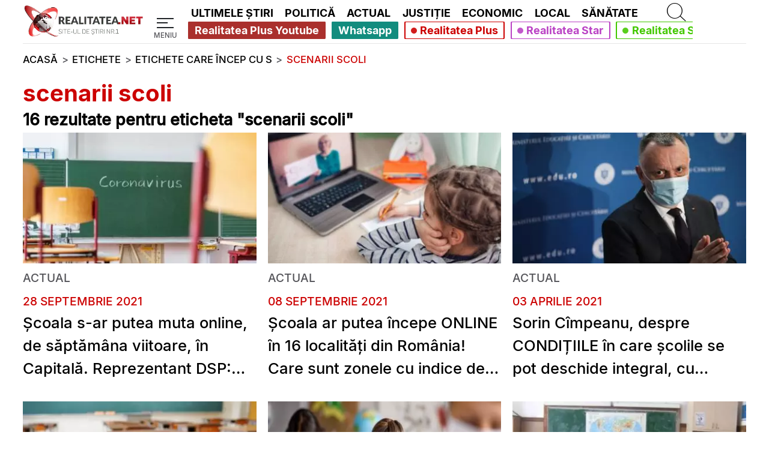

--- FILE ---
content_type: text/javascript; charset=UTF-8
request_url: https://checkcookies.eu/loaded/www/delivery/ajs.php?zoneid=2&cb=25198042567&charset=UTF-8&loc=https%3A//www.realitatea.net/tag/scenarii-scoli_0/1
body_size: 443
content:
var OX_e156ac06 = '';
OX_e156ac06 += "<"+"div id=\'beacon_00a3e0c58b\' style=\'position: absolute; left: 0px; top: 0px; visibility: hidden;\'><"+"img src=\'https://checkcookies.eu/loaded/www/delivery/lg.php?bannerid=0&amp;campaignid=0&amp;zoneid=2&amp;loc=https%3A%2F%2Fwww.realitatea.net%2Ftag%2Fscenarii-scoli_0%2F1&amp;cb=00a3e0c58b\' width=\'0\' height=\'0\' alt=\'\' style=\'width: 0px; height: 0px;\' /><"+"/div>\n";
document.write(OX_e156ac06);


--- FILE ---
content_type: application/javascript; charset=utf-8
request_url: https://fundingchoicesmessages.google.com/f/AGSKWxUNurIth0EZsX6AqM2N0lHJzslstgY9r0el0iS9LxYkOqwvJDLtqPlgKQz0L_PxHQvmmVDcRwwyJGrdU1EL3oEMqTNPtshcxEimqrh4tgpmJfY-SOx8M8RWDJETbUqiUXlOW9OsKqQLeCYy1XaNQIzyHcXZeUuL60A_v0sWR-MAB86OXya8ZWk8HJa3/_/ads/1./extendedadvert./ads/contextual_/popad.-admarvel/
body_size: -1291
content:
window['fa0a2a20-36da-4753-aa6d-e1d42b57d84d'] = true;